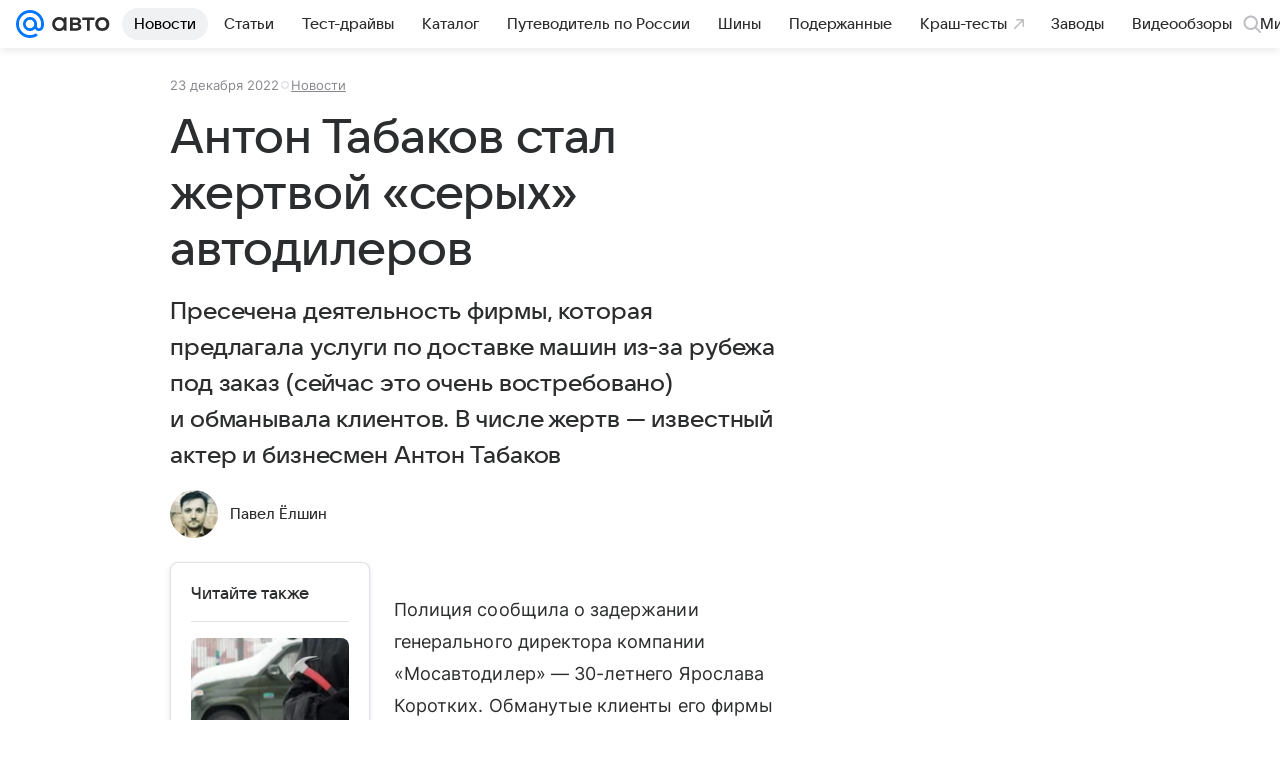

--- FILE ---
content_type: text/plain; charset=utf-8
request_url: https://media-stat.mail.ru/metrics/1.0/
body_size: 691
content:
eyJhbGciOiJkaXIiLCJjdHkiOiJKV1QiLCJlbmMiOiJBMjU2R0NNIiwidHlwIjoiSldUIn0..Grde1Gpam6yAHcQ1.[base64].Wy2E-WqNNFQGO1ijUtjkgw